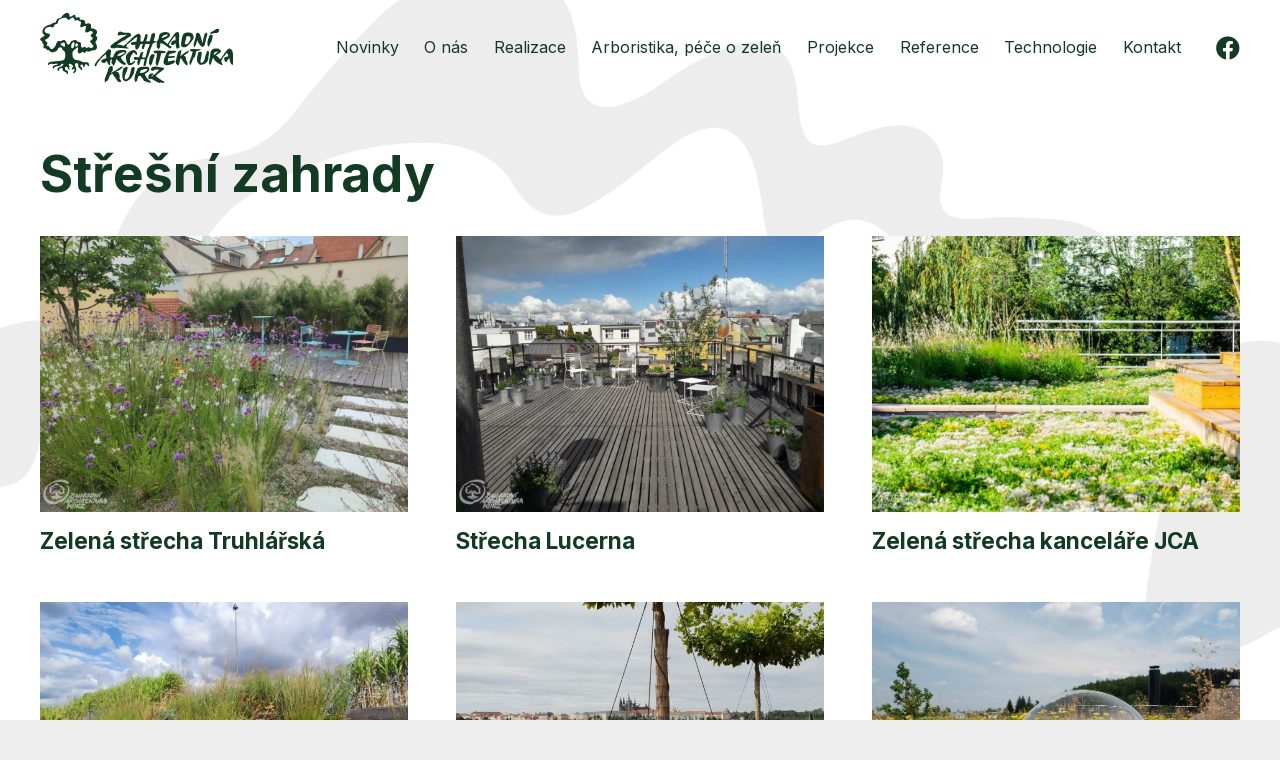

--- FILE ---
content_type: image/svg+xml
request_url: https://www.zakurz.cz/wp-content/uploads/2023/10/zakurz-logo-zelene.svg
body_size: 6210
content:
<?xml version="1.0" encoding="UTF-8"?>
<!-- Generator: Adobe Illustrator 27.8.1, SVG Export Plug-In . SVG Version: 6.00 Build 0)  -->
<svg xmlns="http://www.w3.org/2000/svg" xmlns:xlink="http://www.w3.org/1999/xlink" version="1.1" id="Vrstva_1" x="0px" y="0px" viewBox="0 0 162 58.9" style="enable-background:new 0 0 162 58.9;" xml:space="preserve">
<style type="text/css">
	.st0{fill:#133A22;}
</style>
<g id="Group_414" transform="translate(-182 -264.134)">
	<g id="Group_394" transform="translate(182 264.134)">
		<path id="Path_122" class="st0" d="M47.4,30.1c0.6-1.5,0.3-3.3-0.7-4.6c-0.4-0.5-0.4-1.2,0.1-1.7c0.2-0.3,0.4-0.5,0.6-0.8    c0.2-0.3,0.4-0.7,0.5-1.1c0.3-0.8,0.1-1.7-0.6-2.3c-0.1-0.1-0.2-0.2-0.3-0.3c-0.3-0.2-0.4-0.6-0.2-0.9c0.1-0.2,0.2-0.4,0.4-0.6    c1.8-2.9-0.7-4.1-2.4-4.6c-0.3-0.1-0.6-0.1-0.9-0.2c-0.2,0-0.4-0.1-0.6-0.1c-0.4,0-0.6-0.4-0.6-0.7c0,0,0,0,0,0c0-0.3,0-0.6,0-1    s0-0.6,0-1c0-0.5-0.3-0.9-0.7-1.1c-0.5-0.4-1.1-0.6-1.8-0.4c-0.4,0.1-0.9,0.3-1.3,0.4c-0.7,0.2-1,0-1.1-0.7    c-0.1-0.4-0.1-0.9-0.2-1.3c-0.2-0.7-0.8-1.2-1.5-1.3c-0.4-0.1-0.9-0.1-1.3-0.1c-0.3,0-0.6,0-0.9,0c-0.6,0-0.7-0.2-0.7-0.8    c0-0.1,0-0.2,0-0.3c0.1-0.5-0.3-1-0.8-1.1c0,0-0.1,0-0.1,0c-0.2,0-0.4,0-0.6,0.1c-0.3,0.1-0.6,0.2-0.9,0.3c-0.6,0.2-0.9,0.1-1-0.6    c0-0.3,0-0.5-0.1-0.8c-0.1-0.8-0.6-1.1-1.3-0.9C28,1.8,27.7,2,27.3,2.2c-0.4,0.2-0.7,0.5-1,0.7c-0.2,0.1-0.4,0.2-0.6,0.3    c-0.6,0.2-0.9-0.1-1-0.7c0-0.3,0-0.7-0.1-1C24.5,0.6,23.8,0,22.9,0c-1.1-0.1-2.2,0.3-3,1.1c-0.7,0.7-1.3,1.4-1.9,2.2    c-0.4,0.6-1.1,1.1-1.9,1.1c-1.1,0.1-2,0.8-2.3,1.8c-0.1,0.3-0.2,0.6-0.3,0.8c-0.2,0.9-0.5,1.1-1.4,1.1c-0.9,0-1.7,0.3-2.3,1    c-0.3,0.3-0.6,0.5-1,0.5c-1.5,0.3-2.9,0.8-4.2,1.7c-1.4,0.8-2.4,2.2-2.6,3.9c-0.2,1.1,0.2,2.2,1.2,2.9c0.9,0.6,0.6,1.1-0.1,1.5    c-0.6,0.3-1.2,0.7-1.8,1.1c-0.4,0.3-0.7,0.6-1,1c-0.3,0.3-0.3,0.8,0,1.1c0,0.1,0.1,0.1,0.2,0.1c0.3,0.3,0.6,0.5,0.9,0.8    c0.3,0.2,0.5,0.5,0.4,0.8c-0.1,0.5,0.2,1,0.6,1.3C2.4,25.9,2.5,26,2.6,26C3,26.4,3.2,27,3,27.6c-0.1,0.4-0.2,0.8-0.1,1.2    c0,0.6,0.6,1.1,1.2,1c0,0,0,0,0,0c0.1,0,0.2,0,0.3,0c0.7,0,0.9,0.1,1.1,0.7c0.1,0.4,0.4,0.7,0.8,0.7c0.3,0.1,0.7,0.1,1,0.2    c0.5,0.1,0.9,0.4,1.1,0.8c0.3,0.6,0.9,1,1.5,0.9c1.3,0,2.5-0.3,3.6-0.9c0.3-0.2,0.6-0.5,0.8-0.8c0.2-0.3,0.4-0.7,0.6-1.1    c0.2-0.3,0.4-0.6,0.6-0.9c0.7-0.7,1.9-0.7,2.7,0c0.2,0.2,0.4,0.4,0.4,0.7c0,0.2,0.1,0.4,0.2,0.6c0.1,0.3,0.3,0.5,0.6,0.7    c1,0.6,1.7,1.6,1.7,2.8c0.1,1.2,0,2.5-0.2,3.7c-0.1,0.4-0.3,0.8-0.6,1.1c-0.5,0.5-1.2,0.9-1.9,1c-1,0.2-6.9,0.8-7.7,0.8    c-0.4,0-0.8,0-1.1,0.1c-0.6,0.1-1.2,0.3-1.8,0.5c-0.7,0.3-1.1,0.9-1.1,1.7c0,0.3,0,0.6,0.3,0.7s0.4-0.2,0.6-0.4c0,0,0,0,0,0    c0.2-0.4,0.6-0.6,1.1-0.6c0.4,0,0.8,0,1.3,0c1.4,0.1,2.7,0.1,4.1-0.2c0.2,0,0.4,0,0.5,0c0.1,0,0.3,0.1,0.3,0.2    c0,0.1,0,0.3-0.1,0.4c-0.2,0.1-0.5,0.2-0.7,0.3c-0.7,0.2-1.4,0.4-2.1,0.6c-0.3,0.1-0.5,0.3-0.8,0.4c-0.6,0.4-0.8,1.2-0.5,1.9    c0.2,0.5,0.5,0.5,0.8,0.1c0.1-0.1,0.2-0.2,0.2-0.3c0.4-0.7,1.1-1.1,1.9-1.3c0.4-0.1,0.9-0.1,1.3-0.2s0.9-0.1,1.3-0.2    c0.6-0.1,1.1-0.5,1.4-1c0.1-0.2,0.2-0.3,0.3-0.5c0.4-0.3,1-0.4,1.4-0.1c0.3,0.3,0.2,0.8-0.2,1.2c-0.2,0.2-0.4,0.4-0.6,0.5    c-0.3,0.2-0.5,0.3-0.8,0.4c-0.6,0.2-1.1,0.4-1.7,0.7c-0.4,0.2-0.7,0.4-1.1,0.7c-0.4,0.3-0.5,0.8-0.3,1.3c0.2,0.4,0.4,0.8,0.8,1.1    c0.2,0.2,0.4,0.1,0.5-0.2c0-0.2,0.1-0.4,0-0.5c0-0.7,0.4-1.3,1-1.5c0.3-0.1,0.6-0.2,0.8-0.3c0.4-0.2,0.9,0,1.1,0.5    c0,0.1,0,0.2,0.1,0.2c0.1,0.3,0.2,0.7,0.2,1.1c0.1,0.5,0.4,0.8,0.8,1c0.4,0.1,0.8,0.3,1.1,0.4c0.5,0.1,0.9,0.4,1.1,0.9    c0.1,0.2,0.2,0.4,0.3,0.6c0.1,0.2,0.3,0.5,0.6,0.4s0.4-0.4,0.4-0.6c0-0.4,0-0.9,0-1.3c-0.1-0.8-0.4-1.1-1.2-1.2    c-0.1,0-0.3-0.1-0.4-0.1c-0.3-0.1-0.6-0.3-0.7-0.6c-0.2-0.5-0.3-1-0.2-1.6c0.1-0.6,0.7-0.9,1.2-0.8c0.5,0,0.9,0.3,1.1,0.8    c0.2,0.4,0.4,0.8,0.6,1.2c0.1,0.2,0.3,0.5,0.5,0.7c0.1,0.1,0.2,0.1,0.4,0.1c0.1,0,0.1-0.2,0.1-0.4c0-0.1-0.1-0.2-0.1-0.3    c-0.1-0.4-0.2-0.7-0.3-1.1c-0.1-0.4,0-0.7,0.3-1c0.3-0.3,0.3-0.5-0.1-0.8c-0.2-0.2-0.4-0.3-0.6-0.5C24,43.7,24,43.3,24.2,43    c0,0,0.1-0.1,0.1-0.1c0.3-0.2,0.6-0.3,1-0.2c0.6,0.2,1.1,0.5,1.6,0.9c0.2,0.2,0.4,0.4,0.5,0.7c0.3,0.5,0.2,1.1-0.2,1.5    c-0.2,0.2-0.3,0.4-0.5,0.6c-0.1,0.3-0.2,0.6-0.2,0.9c0,0.4,0.3,0.5,0.6,0.3c0.2-0.1,0.3-0.2,0.5-0.3c0.4-0.3,0.8-0.2,1.2,0    c0.3,0.3,0.3,0.8,0,1.2c-0.2,0.3-0.5,0.6-0.7,0.9c-0.1,0.2-0.3,0.3-0.3,0.5c0,0.2,0,0.4,0.1,0.6c0.1,0.2,0.4,0.1,0.6,0    c0.4-0.2,0.7-0.5,1.1-0.8c0.5-0.4,0.8-1.1,0.8-1.8c0-0.9-0.2-1.7-0.6-2.5c-0.3-0.6-0.5-1.2-0.5-1.9c0-1.1,0.3-1.4,1.5-1.3    c0.7,0,1.3,0.5,1.3,1.2c0,0.1,0,0.2,0,0.4c0,0.4-0.1,0.7-0.1,1.1c0,0.7,0.4,1.4,1.1,1.6c0.5,0.2,0.9,0.6,1.1,1.1    c0,0.1,0.1,0.2,0.1,0.2c0.2,0.1,0.3,0.3,0.5,0.3s0.3-0.2,0.4-0.4c0.1-0.1,0.1-0.3,0.1-0.4c0.1-0.7-0.2-1.4-0.7-1.8    c-0.2-0.2-0.4-0.4-0.6-0.5c-0.2-0.2-0.3-0.6-0.1-0.9c0.2-0.5,0.7-0.8,1.2-0.8c0.5,0,0.8,0.4,1,0.9c0.1,0.2,0.1,0.4,0.2,0.6    c0,0.1,0,0.2,0.1,0.3c0.1,0.2,0.1,0.4,0.4,0.4c0.2,0,0.4-0.1,0.5-0.3c0.1-0.2,0.2-0.5,0.2-0.7c0.1-0.4,0.2-0.7,0.3-1    c0.3-0.5,0.8-0.6,1.3-0.3c0.1,0,0.1,0.1,0.2,0.1c0.2,0.2,0.3,0.3,0.4,0.5c0.1,0.2,0.2,0.4,0.3,0.6c0.1,0.2,0.4,0.4,0.7,0.3    c0.3-0.1,0.4-0.3,0.4-0.5c0.3-1.2-0.7-3-2.3-2.8c-0.6,0.1-1.2,0.1-1.8,0.1c-0.6,0-1.2-0.1-1.7-0.4c-0.5-0.2-0.9-0.5-1.4-0.7    c-0.8-0.4-1.7-0.7-2.7-0.7c-1.1,0-2.2-0.5-3-1.3c-0.3-0.3-0.6-0.7-0.7-1.1c-0.3-1.4-0.4-2.9-0.2-4.3c0.1-0.4,0.2-0.7,0.5-1    c0.3-0.3,0.5-0.5,0.8-0.8c0.7-0.8,1.5-1.5,2.3-2c0.3-0.1,0.5-0.3,0.8-0.1c0.2,0.2,0.3,0.5,0.2,0.8c0,0.3-0.1,0.5-0.1,0.8    c-0.1,0.3-0.1,0.5-0.2,0.8c-0.1,0.6,0,1.3,0.3,1.9c0.3,0.6,1.1,0.9,1.7,0.6c0.1,0,0.1-0.1,0.2-0.1c0.2-0.1,0.4-0.3,0.6-0.5    c0.2-0.1,0.3-0.3,0.5-0.4c0.5-0.4,1.2-0.3,1.6,0.1c0.2,0.1,0.3,0.3,0.5,0.4c0.3,0.2,0.7,0.2,0.9-0.1c0,0,0,0,0-0.1    c0.2-0.2,0.3-0.4,0.4-0.7c0.3-0.5,0.6-0.6,1.2-0.4c0.9,0.4,1.9,0.4,2.7-0.1c0.1-0.1,0.2-0.1,0.3-0.2c0.6-0.3,1.3-0.5,2-0.5    C45.9,31.5,46.8,31,47.4,30.1 M20.8,28.1c-0.1,0.3-0.4,0.5-0.7,0.4c-0.1,0-0.2-0.1-0.3-0.2c-0.4-0.4-0.9-0.6-1.4-0.8    c-0.3-0.1-0.5-0.3-0.8-0.5c-0.3-0.3-0.3-0.6-0.2-1c0.1-0.3,0.4-0.5,0.7-0.5c0.4,0,0.7-0.2,1-0.4c0.3-0.4,0.9-0.4,1.3,0    c0.1,0.1,0.2,0.2,0.2,0.3c0.3,0.5,0.4,1.1,0.4,1.6C21,27.4,20.9,27.7,20.8,28.1 M28.3,28.8c-0.2,0.4-0.6,0.7-1,0.8    c-0.5,0.2-1-0.1-1.2-0.6c0-0.1,0-0.2,0-0.3c0-0.2,0-0.4,0-0.7c0-0.9,0.2-1.7,0.6-2.5c0.2-0.4,0.6-0.7,1.1-0.9    c0.5-0.1,0.9,0.1,1,0.6C28.9,26.6,28.8,27.7,28.3,28.8 M31.6,27.6c-0.2,0.2-0.4,0.4-0.7,0.5c-0.2,0.1-0.4,0.2-0.6,0.3    c-0.3,0.1-0.5-0.1-0.6-0.3c0,0,0-0.1,0-0.1c-0.1-0.7-0.1-1.4,0.1-2c0.2-0.6,0.6-0.8,1.1-0.4c0.3,0.2,0.5,0.4,0.7,0.6    c0.4,0.4,0.4,0.9,0,1.3C31.7,27.6,31.7,27.6,31.6,27.6 M43.3,29.3c-0.5,0.1-1,0.1-1.5-0.1c-0.3-0.1-0.6-0.3-0.9-0.4    c-0.3-0.2-0.8-0.1-1,0.2c-0.1,0.1-0.1,0.2-0.2,0.2c-0.2,0.4-0.7,0.5-1.1,0.2c-0.1-0.1-0.2-0.1-0.2-0.2c-0.1-0.1-0.2-0.3-0.3-0.4    c-0.2-0.4-0.8-0.5-1.2-0.3c0,0-0.1,0.1-0.1,0.1c-0.2,0.1-0.4,0.3-0.6,0.4c-0.8,0.4-1.3,0.2-1.7-0.6c-0.1-0.2-0.1-0.4-0.1-0.6    c0-0.2-0.1-1.8-0.2-2.4c-0.1-0.5-0.5-0.9-1.1-1c-0.3,0-0.6-0.1-1-0.1c-0.5,0-1-0.2-1.2-0.7c-0.1-0.1-0.1-0.2-0.2-0.3    c-0.6-0.7-0.9-0.8-1.8-0.5c-0.6,0.2-1.3,0.4-2,0.6c-0.6,0.1-1.1,0.5-1.3,1.1c-0.2,0.5-0.5,0.9-0.8,1.4c-0.3,0.6-1.1,0.8-1.7,0.5    c-0.3-0.2-0.5-0.4-0.6-0.7c-0.3-0.6-0.5-1.2-0.8-1.8c-0.2-0.3-0.4-0.6-0.7-0.8c-0.4-0.4-1.1-0.6-1.6-0.3c-0.5,0.2-0.9,0.4-1.3,0.6    c-0.5,0.4-1.1,0.4-1.7,0.2c-0.5-0.2-1.1-0.1-1.5,0.3c-0.7,0.5-1.1,1.2-1.4,2c-0.1,0.2-0.1,0.4-0.2,0.6c-0.3,1.2-1,2.3-2,3.1    c-0.1,0.1-0.2,0.2-0.3,0.3c-0.7,0.7-1.8,0.6-2.5-0.1c-0.2-0.2-0.3-0.4-0.4-0.6c-0.1-0.1-0.1-0.3-0.2-0.4c-0.2-0.6-0.8-1.1-1.4-1.1    c-0.1,0-0.2,0-0.3,0c-0.3,0-0.6-0.3-0.6-0.7c0-0.1,0-0.1,0-0.2c0.1-0.2,0.1-0.4,0.2-0.5c0.1-0.2,0.2-0.5,0.3-0.7    c0.2-0.4,0-0.9-0.4-1.2c-0.3-0.2-0.7-0.5-1-0.7c-0.6-0.4-0.6-0.9,0-1.4c0.4-0.3,0.9-0.5,1.4-0.8c0.9-0.5,1.6-1.3,2-2.2    c0.4-0.5,0.2-1.2-0.3-1.6c-0.1-0.1-0.2-0.1-0.2-0.1c-0.3-0.2-0.7-0.3-1.1-0.4c-0.5-0.2-1-0.3-1.5-0.5c-0.7-0.2-1.1-0.8-1.2-1.5    c-0.1-0.7,0.2-1.5,0.7-2c1.1-1.3,3-1.9,4.6-1.4c0.4,0.1,0.9,0.2,1.3,0.3c0.5,0.1,1-0.2,1.2-0.7c0,0,0-0.1,0-0.1    c0.1-0.2,0.1-0.4,0.2-0.7c0.1-0.6,0.6-1,1.1-1.1c0.3-0.1,0.5-0.1,0.8-0.2c0.6-0.1,1-0.5,1.2-1.1c0.1-0.3,0.2-0.5,0.2-0.8    c0.2-1,0.8-1.8,1.6-2.3c1-0.6,2.1-0.9,3.2-1.1c0.4,0,2-0.3,2.8,0.8c0,0.1,0.1,0.2,0.2,0.3c0.3,0.5,0.9,0.7,1.4,0.5c0,0,0,0,0.1,0    c0.3-0.2,0.6-0.4,0.9-0.6c0.4-0.3,0.8-0.6,1.2-0.9c1-0.7,1.7-0.4,2,0.8C29,5.2,29,5.6,29.1,6c0.1,0.7,0.4,0.8,1,0.4    c0.1-0.1,0.2-0.2,0.3-0.3c0.5-0.4,1.2-0.4,1.6,0.1c0,0,0,0.1,0.1,0.1c0,0,0.1,0.1,0.1,0.1c0.2,0.3,0.5,0.5,0.9,0.5    c1,0.1,1.4,0.7,1.2,1.7c-0.1,0.5-0.3,1-0.4,1.5c-0.1,0.3-0.2,0.7-0.2,1.1c-0.1,0.4,0.2,0.7,0.6,0.8c0,0,0.1,0,0.1,0    c0.4,0,0.8-0.1,1.1-0.2c0.4-0.2,0.8-0.4,1.2-0.6c0.3-0.1,0.6-0.3,0.9-0.3c0.6-0.1,1,0.2,0.9,0.9c0,0.3-0.2,0.7-0.2,1    c-0.2,0.7-0.3,1.5-0.4,2.3c-0.1,0.9,0.3,1.3,1.2,1.2c0.4,0,0.7-0.1,1-0.2c0.4-0.2,0.7-0.3,1-0.5c0.6-0.4,1.4-0.5,2.1-0.3    c0.3,0.1,0.6,0.3,0.8,0.5c0.4,0.4,0.3,1.1-0.1,1.5c0,0-0.1,0.1-0.1,0.1c-0.2,0.2-0.5,0.3-0.7,0.4c-0.9,0.6-1,1.2-0.2,2    c0.3,0.3,0.7,0.6,1,1c0.3,0.2,0.3,0.7,0.1,1c0,0,0,0,0,0c-0.3,0.3-0.5,0.5-0.8,0.8c-0.2,0.2-0.5,0.4-0.8,0.6    c-0.4,0.3-0.5,0.9-0.2,1.3c0.3,0.4,0.6,0.8,1,1.2c0.3,0.4,0.7,0.7,1,1.1c0.6,0.6,0.6,1.6-0.1,2.2C43.9,29.1,43.6,29.2,43.3,29.3"></path>
	</g>
	<g id="Group_395" transform="translate(227.661 294.599)">
		<path id="Path_123" class="st0" d="M0,13.4c0.9-3,4.6-5.9,6.6-8.4c0.8-0.6,1.6-1.2,2.3-1.9c0.7-1.1,2.1-2.8,3-3.1    c3.8,0,0.7,4.9,1.5,7c0.7,0,1.4-0.1,2.1-0.3c0.8-1.8,1.6-4.5,3.5-5.4c2.1-0.6,5.5-1.1,7.4-0.1c1.8,1.8-2.9,4.6-4.2,5.4    c-0.1,2.3,2.9,4.4,4.4,5.7c-2,2.8-6.8-2.3-8.1-4.1c-0.5,0.6-1.8,7.3-3.2,5.1c-0.4-1.2-0.2-0.9-1.1-1.4c0-1.1,0.2-2.3,0.5-3.4    c-2.2-0.3-1.6,3.7-1.5,5.1c-1.6-0.2-2.5-2.2-2.7-3.6c-2.2,0.7-1,2.6-4.4,1c-2-2,2.4-3,3.8-3.4c0.1-1.2-0.1-2.3-0.4-3.4    c-3,2.4-5.6,5.2-7.6,8.5C1.7,14.2,0.5,15.5,0,13.4 M22.2,3c-0.7,0.2-2.9,1.4-3.1,2.4c0,0.1,0,0.2,0.1,0.2c0.1,0,2.6,0,3.1-0.6    c0,0,0.1-0.1,0.1-0.1c0.6-0.3,1.2-0.6,1.8-0.9c1.3-0.7,1.3-1.5,1.3-1.5C24.2,2.4,23.2,2.6,22.2,3"></path>
	</g>
	<g id="Group_396" transform="translate(236.116 308.669)">
		<path id="Path_124" class="st0" d="M6.7,0c0,0.7,0,1.3,0.1,2c0.3,0,0.1,0.3,0.1,0.6C7,4.3,6.8,4.2,5.4,5.3c-0.2,0.4,0,0.4,0.3,0.4    c2.7-1.3,5.2-2.9,7.6-4.6c0.7-0.3,1.7-0.8,2.2-0.5C14.7,2.5,11.4,4,9.6,4.9c0,0.1-0.1,0.1-0.1,0.2l1.7,0.1c1,1.2,1.5,2.6,1.5,4.1    c-1,1.5,1.4,2.6,1.2,4.1c-1,0.3-2.1,0.2-3-0.5c-0.6-0.7-1.1-1.5-1.5-2.3c-0.4,0-0.5-0.8-0.6-1.1C8.4,9.4,7.5,8.3,7.6,7.9    C7.4,7.7,6.7,6.4,6.3,6.5L4.6,7.7c-0.8,1.4-1.1,3.5-2.3,4.8c-0.4,0.2-0.8,0.4-1.1,0.6c-0.2,0.4-0.5,0.6-0.9,0.7    C0.1,12.9,0,12.1,0,11.2C1.7,7,1.7,6.6,2.8,4c0-0.9,0.6-2.9,1.2-3C4,0.6,5.2,0.1,5.4,0C5.8,0,6.3,0,6.7,0"></path>
	</g>
	<g id="Group_397" transform="translate(241.082 279.76)">
		<path id="Path_125" class="st0" d="M11.7,0.9h1.7C15.4,1,17.9,1,17,3.8c-1.6,0.8-3.1,1.8-4.5,2.9C12.3,6.8,12,6.8,12,7.2    c-2,0.4-4.6,2.5-6.5,3.7c-0.1,0.3,0,0.3,0.3,0.3c1.6-0.6,3.2,0.1,4.5,0.8c1.6,0,2.1-1.3,3.1-1.9C14.1,9.2,15,8.3,16,7.6    c1-1.4,2.5-2.2,3.3-3.4c0.4-0.1,0.3-0.1,0.4-0.3c1.5-1,2.7-2.2,4.3-2c0.7,0.5,1.2,1.3,1.3,2.2c-0.1,1.2-0.2,2.7-0.3,4.1    c0.8,0.1,1.6,0.1,2.4,0c0.7-2.1,1.3-4.2,2.1-6.1C30,2,30.7,1.9,30.7,2.5c1.2,0-0.7,5-0.8,5.7c1,0.1,2,0.1,3-0.1    c0.6-2.5,0.6-2.5,1.3-4.6c-0.4-0.4,0.1-1.3,0.4-1.4c0.4-0.8,2.2-0.7,2.8-0.6c0,2-0.4,3.9-1.3,5.7c0,0.2,0.1,0.4,0.1,0.6    c0.6,0.1,1.3,0.2,1.9,0.4c0,0.2,0,0.4,0.1,0.6c-1,0.3-2,0.8-2.8,1.4c-0.5,1.2-1,2.5-1.5,3.7c-0.3,0.5-0.4,0.8-0.4,0.9    c-0.8,2.8-0.8,2.8-2,6.3c-0.9,1.4-1.2,3.6-1.5,5.4c-0.3,1.1-0.4,2.9-2.2,2.3c-0.1-0.1-0.1-0.2-0.2-0.3c0.8-4.3,0.8-4.3,1.1-5.4    c-0.2,0-1.3,0.1-3.3,0.3c-0.4,1.7-0.9,3.4-1.7,5c-1.2,0-1.3-2.1-1.2-2.9c0.2-0.6,0.4-1.2,0.6-1.8c-1.6,0.1-3.2,0.7-3.7-1.2    c-0.3-1.2,1.3-1.1,2.2-1c0.1,0,0.3,0,0.3,0.1s0,0.1,2,0c0.8-2.2,0.8-2.2,1.5-3.9c0.5-0.1,2.3-1.3,2,0.1c-0.4,1-0.7,2.1-0.8,3.3    c-0.1,0.1-0.1,0.1-0.1,0.6c1,0.1,2,0.2,2.9,0.2c0.4-2.2,1-4.3,1.6-6.4c0.8-1.6,1.4-3.3,1.9-5c-1.2-0.2-2.5-0.2-3.8,0.1    c-0.4,1.3-0.8,2.7-1.3,4.2c-1.2-0.1-1.6-0.3-1.5-1.7c0.2-0.9,0.5-1.7,0.8-2.6c-0.7-0.1-1.4-0.1-2,0.1C24,12,24.1,14,22.4,15    c-0.3,0-0.7,0.1-1,0.1c-1-0.8-0.7-3.1-0.5-4c-0.3,0-0.7,0-1-0.1c-1.3,0.3-1.8,0.7-2.7-0.4c-0.5-1.7,1.7-1.8,2.6-2    c0.6-0.1,1.2-0.1,1.9-0.2C22,6.6,22,6.6,22.4,4.5c-0.4,0.2-2.6,1.2-2.6,1.7c-1,0.6-2.1,1.8-3.2,2.6c-0.6,1-2.3,1.3-3,2.6    c-0.1,0.6-0.2,1.2-0.2,1.7c0.6,0.2,2.1,0.4,1.8,1.2c-1.2,0.1-2.4,0-3.6-0.3c-2.2-0.1-4.6-0.3-6.9-0.4C3.8,14,2.9,14.1,2,14    c-0.9,0.3-1,0.1-1.9-0.5c-0.5-1.7,1-2.5,2-3.2c0.2-1,2.8-1.5,3.2-2.4h0.2c2.4-1.8,5-3.4,7.7-4.7c0.4-0.4,0.4-0.4,0.5-0.5    c-2,0-4.2,0.2-6.3,0.4C7,3.2,6.4,3.5,6,3c0-0.8,0.3-1.6,0.6-2.4C8-0.5,8.9,0.1,10.4,0.7C10.8,0.8,11.3,0.9,11.7,0.9"></path>
	</g>
	<g id="Group_398" transform="translate(250.958 309.477)">
		<path id="Path_126" class="st0" d="M0,6.6c0.2-0.2,0.1-1.5,0.1-1.7c0.2-1.3,0.5-2.6,1-3.9c1.1-0.5,2.4-1.4,3.4-0.9    c-0.1,2.1-0.7,4-1.8,5.8c-0.3,1.2-1.3,3.3-0.2,4.6c2.8,0.3,3.8-3.9,4.3-5.7C6.9,4.1,7.6,0.8,8,0.8V0.5c1.8-0.4,1.9-1,2.4,0.7    C10.2,2.9,10.1,3,9.7,5.4C9,6.9,8.1,8.3,7.2,9.6c-1.4,1-2.8,2.7-4.8,2.6C0,11.4,0.1,8.6,0,6.6"></path>
	</g>
	<g id="Group_399" transform="translate(254.016 295.316)">
		<path id="Path_127" class="st0" d="M0,5.4c-0.1-1.2,1-2.2,1.8-2.8c0-0.3,0.2-0.3,0.3-0.3C3.2,0.9,4.9,0,6.8,0    c1.9,0.5,2.4,2,2.8,3.8c-1,0.8-2.3-1.1-2.7-1.9C6,1.9,4.6,4.3,4.1,5.2C4.1,5.4,4,5.6,4,5.8c-0.9,0-0.6,4.7-0.6,4.9    c0.3,0,0.2,0,0.2,0.3c1.2-0.1,2.4-0.7,3.1-1.7c0.9-0.2,0.9-0.2,1,0.7c-0.6,0.7-1.4,1.4-2.1,2c-0.3,0.1-0.5-0.1-0.5,0.4    c-1.6,0.3-3.1,0.6-3.6-0.3C-0.2,8.5,0.2,7.6,0,5.4"></path>
	</g>
	<g id="Group_400" transform="translate(261.211 309.246)">
		<path id="Path_128" class="st0" d="M13.9,13.6c-2,0-4.1-0.9-6-1.6c-0.7-1.5-1.7-2.9-2.8-4.1c-3.2-1.5-1.9,5.3-4.5,5    C-1.2,9.6,1.5,4.5,2.6,1.5c1.7-1.7,6.8-1.7,9.2-1.1c0.5,1.1,0.9,1.8,0.3,3.2c-1,1-2.2,1.9-3.5,2.5c0.5,1.8,1.6,3.5,3,4.7    C12.2,11.1,13.9,12.9,13.9,13.6 M7.4,2.4C6.8,2.5,6.2,2.7,5.7,3C4.9,3.6,4.4,4.5,4.5,5.4c0.6,0,1.2-0.1,1.8-0.3    C6.5,5,7,5.3,7.4,5.1c0.8-0.2,3.8-2.4,3.5-2.7C9.9,1.5,8.2,2.2,7.4,2.4"></path>
	</g>
	<g id="Group_401" transform="translate(272.694 309.195)">
		<path id="Path_129" class="st0" d="M13,13.8c-1,0-2.8-0.9-3.2,0c-1.8,0-5.6-2.9-7.2-3.5c-3.3,1.2-3.2-2.9-1-4.2    c3.3-1.1,1.5,0.8,3.6,0.8c0.6-0.9,3.9-3.7,3.9-4.1c-1.7-1-3.8,0-5.2,0.8C0.6,2.9,2.4,2.1,3.3,0.5C6.6-0.8,9.4,0.8,12.8,1    c0.1,0.2,0.3,0.4,0.5,0.6c0.2,1.5-6.9,4.8-6.9,6.5c2,1.4,4.8,3.8,7,4.6C13.5,13.2,13.4,13.3,13,13.8 M3.6,7.2    C2.9,6.8,2.7,8.8,2.9,8.6C3.3,8.4,3.5,8.1,3.7,8c0.2-0.1,0.3-0.2,0.3-0.3C4,7.6,3.8,7.2,3.6,7.2 M6,8.5L6,8.5"></path>
	</g>
	<g id="Group_402" transform="translate(273.318 298.698)">
		<path id="Path_130" class="st0" d="M0,7.5c0.2-2.4,0.3-5.3,1.8-7c1.4-0.6,2.6-1,2.9,0.9C3.8,3.7,3,6.1,2.4,8.5    C1.9,8.5,1.9,9.9,1,9.6C0.5,9,0.2,8.3,0,7.5"></path>
	</g>
	<g id="Group_403" transform="translate(277.226 295.792)">
		<path id="Path_131" class="st0" d="M3,0h1.6c0.7,0,5.7,0,5.7,1.5c-1.2,0.8-2.5,0.6-4,0.6C5.8,5,5.1,7.8,4.1,10.6    c-0.6,0.6,0.1,2.4-1.4,2.1l-0.1-0.2c-0.6,0-0.4-1.6-0.8-1.9c0-0.6,0-1.2-0.1-1.8c0.6-2.2,1-4.4,1.2-6.6C1.7,2.3,1,2.7,0.2,1.4    c-0.4-1.3,0.1-1.2,1-1.4C1.7,0.1,2.4,0,3,0"></path>
	</g>
	<g id="Group_404" transform="translate(279.555 280.167)">
		<path id="Path_132" class="st0" d="M0,8.1c2.3-1.7,1.9-3.5,2.5-5.9c1.4-2.6,7.6-3.1,8.9-0.4c0,2.9-1.6,2.7-3.4,4.1    c-2,1-3.3,0.7-0.8,2.3c0.8,0.2,1.6,1.9,2.2,1.7c0.4-0.7,5.8-8.8,6.3-8.8c0-0.5,1.4-1,1.5-1c1.5-0.2,1.4-0.1,1.8,1.4    c0.3,3.3-0.6,8.2,0.6,11.1c-3.4,3.6-3.1-0.8-3.6-3.2c-1,0.7-2.8,2.9-3.7,0.7c0.2-2.7,1.1-2.8,3.7-3.2C16,6,16,3.3,15.7,3.3    c-2,1.8-3.7,4.7-5.3,7c-0.2,1,1.5,1.6,2.3,2c0,0.8-0.7,1.5-1.5,1.5c0,0-0.1,0-0.1,0c-2.2-1.5-4.7-4-7.4-4.5    c-0.9,0,0.2,4.3-2.1,4.9C-1.1,11.6,1.1,10.9,0,8.1 M5.2,3.3C4.8,3.8,4.6,4.4,4.4,5c0,0.1,0.3,0.1,0.5,0.1C5.5,5,7.3,4,8,3.8    C9,3.5,9.8,2.1,9.6,2C9.4,2,8.7,2.1,7.9,2.2C7,2.4,6.1,2.8,5.2,3.3"></path>
	</g>
	<g id="Group_405" transform="translate(285.39 295.829)">
		<path id="Path_133" class="st0" d="M0,10c0.2-1,0.4-2,0.6-3C0.7,6.9,1.2,5.6,2.7,2C3,1.5,3.2,1.1,3.5,0.9C3.6,0.6,3.8,0.3,4,0.1    c0.3,0,7.3-0.4,6.9,0.8c-0.3,0.2-0.6,0.5-0.9,0.7C8.5,2.3,6.4,2.1,4.7,3.2c-0.2,0.5-0.3,1-0.5,1.5C4.9,5,6.9,4.5,7.5,4.5    c1.1,0,3-0.3,1.8,1.2C7.9,6.3,6.2,5.9,4.4,6.2C3.9,6.4,3.9,6.4,3.8,6.5c-0.1,0.9,0,1.7,0.1,2.6C5,9.2,9.8,7.3,10,8.9    c-0.2,0.6-1,0.8-1.1,1.6c-1.7,0.8-3.5,1.4-5.4,1.9C2,12.3,0.3,11.6,0,10"></path>
	</g>
	<g id="Group_406" transform="translate(295.665 295.299)">
		<path id="Path_134" class="st0" d="M0,9.9c0.1-0.2,0.1-0.3,1-4.5C1.1,5.4,1.3,4,1.4,3.9C1.7,3.1,2,2.2,2.3,1.3    C3,0.6,3.9,0.2,4.9,0C4.7,1.6,4.6,1.6,4.4,3C4,4.9,4,4.9,4.1,5.1c0.4-0.3,0.8-0.7,1.2-1c0.1-0.5,1.2-0.8,1.4-1.2    c1.4-1.1,2.9-1.9,4.6-2.5c0,1.7-2.1,2.7-3.4,3.5c-0.2,0.5-1,0.4-1,1.1c1.8,0,2,1.7,1.9,3.2c0.2,0.7,0.5,1.4,0.9,2    c0.6,0,0.1,1.6,0.2,2.3c-0.5,1.1-1.6-0.4-2.1-0.9c-0.8-0.9-1.5-1.8-2.1-2.8C5,7.6,4.3,5.9,3.6,8c-0.1,1.6-0.4,3.3-1,4.8    c-0.3,0-0.9,0.2-1-0.3C0.6,12.2,0.1,10.9,0,9.9"></path>
	</g>
	<g id="Group_407" transform="translate(300.123 280.483)">
		<path id="Path_135" class="st0" d="M0,10.6h0.1c0.2-3.3,0.6-6.6,2-9.4c2.2-1.4,5-1.6,7.3-0.4c0.7,1.4,1.9,2.9,1,4.6    c-1.6,2.6-3.6,4.9-6,6.8C2.4,12.6,0.7,13,0,10.6 M6.2,9C7,7.9,7.6,6.7,8.1,5.5c0-0.4,0-1.2-0.1-1.4C7.7,3.3,6.1,2.7,4.5,3.6    C4.3,4.5,4.1,5.4,4.1,6.3c0,0.1-0.3,0-0.3,0C3.8,7.2,3.6,8,3.3,8.8c-0.7,0.9,1.1,1.6,2,1L6.2,9z"></path>
	</g>
	<g id="Group_408" transform="translate(307.255 294.315)">
		<path id="Path_136" class="st0" d="M0,10.9C1.2,8,2.1,5.1,2.8,2.2c-0.9,0-2.1,0-2.5-1.1c0.1-0.2,0.2-0.4,0.3-0.6    C1.8,0,3-0.1,4.2,0.1c1.7,0.4,3.5,0.4,5.2,0.1c0,0.9-0.6,1-1.6,1.3C7.1,1.7,6.5,1.8,5.8,1.9C5.2,3.5,5.3,5.4,4.2,7.2    C3.9,7.2,4,7.4,3.5,7.5c-2,4.8-2,4.8-2.5,5.8c-0.2,0-0.4,0-0.6,0.1C0.1,12.7-0.1,11.8,0,10.9"></path>
	</g>
	<g id="Group_409" transform="translate(310.667 280.803)">
		<path id="Path_137" class="st0" d="M0,10C0.6,7.7,1.3,5.4,2,3c-0.1-2-0.3-2.2,1.3-3c1.1,0,0.8,0.2,1.5,0.6    c0.4,0.4,0.4,0.4,0.6,0.6c0.5,1.6,1,3.3,1.4,5c0.6,0.8,0,1.6,1.1,2.1c-0.1-0.9,0-1.8,0.3-2.7c0.4-1.9,0.6-3.9,1.6-5.2    c1.4-0.9,1.6-0.4,1.8,1c-0.8,2.4-1.4,4.9-1.9,7.4C9.4,9,9.6,10.1,9.2,10.7c-0.5,0.6-1.2,1.1-2,1.2c-1.4-1.1-2.6-2.5-3.4-4.1    C3.7,7.6,3.6,7.2,3.5,6.8C3.1,6.8,3.4,6.2,3,6.7c-0.4,1.8-1,3.6-1.9,5.3c-0.8-0.2-1-1.1-1-1.7C0,10.2,0,10.2,0,10"></path>
	</g>
	<g id="Group_410" transform="translate(313.456 296.173)">
		<path id="Path_138" class="st0" d="M0,7c0.3-2,0.7-4,1.2-6C2.1,0.6,3,0.5,3.9,0.5c0.5,1.7-0.1,3.4-0.5,5.3c0.2,0.2,0,0.4-0.1,0.7    C3,7.6,3,8.7,3.2,9.7c0.7,0.1,1.6,0.2,1.9-0.4c0.3-0.1,0.5-0.6,0.6-0.7c0.8-0.8,0.6-1.8,1-2.5c0.3-1.1,0.3-1.2,0.6-2.4    C8,3,7.9-1.4,9.9,0.4c0.3,0.7,0.3,1.5,0.2,2.2C9.7,4.9,9.7,4.9,9.5,7.4c-1.1,3-4.2,4.7-7.3,3.9C0.9,10.2,0.1,8.7,0,7"></path>
	</g>
	<g id="Group_411" transform="translate(322.26 282.294)">
		<path id="Path_139" class="st0" d="M0,6.4c0.4-0.6,0.1-1.5,0.5-1.5c0-0.9,0.3-1.8,0.8-2.5c0-2,2.5-3.4,3.2-1.3    C4.3,2.5,4,4,3.6,5.4c-1,1.5-1.7,3.1-2.2,4.7C-0.2,10.1,0.1,7.3,0,6.4"></path>
	</g>
	<g id="Group_412" transform="translate(323.742 293.788)">
		<path id="Path_140" class="st0" d="M20.3,12.1c0.1,0.6-0.1,1.2-0.4,1.7c-1.8,0.9-2.8-4.4-3-5.5c-1,0.4-2.3,3.9-3.2,3.3    c-2.2-3.9-1.2-4,2.4-4.8c-0.1-0.8-0.5-2.7-1.4-2.9c-0.8,1.4-1.9,2.7-3.1,3.9c-1.9,4.2-1.7,2.4-0.2,6.4c-0.6,0.6-6.8-3-7.1-4.7    c-0.3-0.5-0.7-1-1-1.5c-0.1,0-1.8,5.2-2,5.9c-2.6,0.6-0.7-6-0.5-7.1c0.2-5.3,1.4-7.2,7.4-6.4c0.3,0.6,0.8,1,1.4,1.1    c2.1,2.9-6.7,4.5-2.7,5.2C7.7,7.4,8.3,8.2,8.9,9c0.4,0.9,2.3-2.1,2.3-2.1c0.7-1.6,4.8-7,5.9-6.8c1,0.5,1.8,1.2,2.4,2.1    C20.4,4.9,19.9,9,20.3,12.1 M3.9,4.5c0,0.1,0,1,0.2,1c0.2,0,0.4,0,0.6-0.1C4.5,5.2,7.5,3.2,7.5,3C7.4,2.6,4.6,2.9,3.9,4.5"></path>
	</g>
	<g id="Group_413" transform="translate(324.556 277.542)">
		<path id="Path_141" class="st0" d="M0,3.7C0.7,2,3.4,2,3.8,0.9c0.5-0.3,1-0.6,1.4-0.9c1-0.1,2-0.2,2.5,0.7C7.5,2.2,7,3.2,5.1,3.5    C3.9,3.3,2.6,3.6,1.4,4.1c-0.5,0-0.9,0-1.4,0L0,3.7z"></path>
	</g>
</g>
</svg>


--- FILE ---
content_type: image/svg+xml
request_url: https://www.zakurz.cz/wp-content/uploads/2023/10/zakurz-strom.svg
body_size: 2387
content:
<?xml version="1.0" encoding="UTF-8"?>
<svg xmlns="http://www.w3.org/2000/svg" id="bdf6f8a6-f45c-4969-b963-885178bb7a06" data-name="Vrstva 1" viewBox="0 0 47.96 51.43">
  <title>zakurz-strom</title>
  <g id="bf48ae5e-6769-46d8-8245-a1cb200742cb" data-name="Group 394">
    <path id="a23981a1-9840-4ab6-9782-bb3380e44d34" data-name="Path 122" d="M105.93,34.78a4.78,4.78,0,0,0-.7-4.6,1.24,1.24,0,0,1,.1-1.7c.2-.3.4-.5.6-.8a3.7,3.7,0,0,0,.5-1.1,2,2,0,0,0-.6-2.3l-.3-.3a.65.65,0,0,1-.2-.9,2.09,2.09,0,0,1,.4-.6c1.8-2.9-.7-4.1-2.4-4.6-.3-.1-.6-.1-.9-.2s-.4-.1-.6-.1a.66.66,0,0,1-.6-.7h0v-2a1.23,1.23,0,0,0-.7-1.1,1.92,1.92,0,0,0-1.8-.4c-.4.1-.9.3-1.3.4-.7.2-1,0-1.1-.7-.1-.4-.1-.9-.2-1.3a1.83,1.83,0,0,0-1.5-1.3,5.7,5.7,0,0,0-1.3-.1h-.9c-.6,0-.7-.2-.7-.8v-.3a1,1,0,0,0-.8-1.1h-.1a1.27,1.27,0,0,0-.6.1l-.9.3c-.6.2-.9.1-1-.6a2.2,2.2,0,0,0-.1-.8.93.93,0,0,0-1.3-.9c-.4.2-.7.4-1.1.6a8.65,8.65,0,0,0-1,.7l-.6.3c-.6.2-.9-.1-1-.7a3.4,3.4,0,0,0-.1-1,1.65,1.65,0,0,0-1.7-1.5,3.77,3.77,0,0,0-3,1.1A20,20,0,0,0,76.53,8a2.37,2.37,0,0,1-1.9,1.1,2.59,2.59,0,0,0-2.3,1.8,6.89,6.89,0,0,1-.3.8c-.2.9-.5,1.1-1.4,1.1a2.9,2.9,0,0,0-2.3,1,1.39,1.39,0,0,1-1,.5,11,11,0,0,0-4.2,1.7,5.17,5.17,0,0,0-2.6,3.9,2.84,2.84,0,0,0,1.2,2.9c.9.6.6,1.1-.1,1.5a17.39,17.39,0,0,0-1.8,1.1,4.74,4.74,0,0,0-1,1,.78.78,0,0,0,0,1.1c0,.1.1.1.2.1.3.3.6.5.9.8a.74.74,0,0,1,.4.8,1.37,1.37,0,0,0,.6,1.3.22.22,0,0,0,.2.2,1.56,1.56,0,0,1,.4,1.6,2.46,2.46,0,0,0-.1,1.2,1.06,1.06,0,0,0,1.2,1h.3c.7,0,.9.1,1.1.7a.85.85,0,0,0,.8.7c.3.1.7.1,1,.2a1.55,1.55,0,0,1,1.1.8,1.49,1.49,0,0,0,1.5.9,7.4,7.4,0,0,0,3.6-.9,3,3,0,0,0,.8-.8,10.91,10.91,0,0,0,.6-1.1l.6-.9a2,2,0,0,1,2.7,0,1,1,0,0,1,.4.7,1.42,1.42,0,0,0,.2.6,1.34,1.34,0,0,0,.6.7,3.29,3.29,0,0,1,1.7,2.8,15.33,15.33,0,0,1-.2,3.7,2.38,2.38,0,0,1-.6,1.1,3.52,3.52,0,0,1-1.9,1c-1,.2-6.9.8-7.7.8a3.75,3.75,0,0,0-1.1.1,12.09,12.09,0,0,0-1.8.5,1.75,1.75,0,0,0-1.1,1.7c0,.3,0,.6.3.7s.4-.2.6-.4h0a1.15,1.15,0,0,1,1.1-.6h1.3a14.13,14.13,0,0,0,4.1-.2h.5c.1,0,.3.1.3.2a.6.6,0,0,1-.1.4c-.2.1-.5.2-.7.3l-2.1.6c-.3.1-.5.3-.8.4a1.54,1.54,0,0,0-.5,1.9c.2.5.5.5.8.1.1-.1.2-.2.2-.3a2.89,2.89,0,0,1,1.9-1.3c.4-.1.9-.1,1.3-.2s.9-.1,1.3-.2a2.07,2.07,0,0,0,1.4-1c.1-.2.2-.3.3-.5a1.21,1.21,0,0,1,1.4-.1c.3.3.2.8-.2,1.2a2.65,2.65,0,0,1-.6.5,3,3,0,0,1-.8.4,12.2,12.2,0,0,0-1.7.7,6.73,6.73,0,0,0-1.1.7,1.06,1.06,0,0,0-.3,1.3,2.84,2.84,0,0,0,.8,1.1c.2.2.4.1.5-.2s.1-.4,0-.5a1.54,1.54,0,0,1,1-1.5,6.89,6.89,0,0,0,.8-.3.81.81,0,0,1,1.1.5c0,.1,0,.2.1.2a3.59,3.59,0,0,1,.2,1.1,1.37,1.37,0,0,0,.8,1c.4.1.8.3,1.1.4a1.44,1.44,0,0,1,1.1.9l.3.6c.1.2.3.5.6.4a.62.62,0,0,0,.4-.6v-1.3a1.16,1.16,0,0,0-1.2-1.2c-.1,0-.3-.1-.4-.1a1.06,1.06,0,0,1-.7-.6,2.85,2.85,0,0,1-.2-1.6,1,1,0,0,1,1.2-.8,1.17,1.17,0,0,1,1.1.8l.6,1.2a3,3,0,0,0,.5.7c.1.1.2.1.4.1s.1-.2.1-.4-.1-.2-.1-.3c-.1-.4-.2-.7-.3-1.1a1,1,0,0,1,.3-1c.3-.3.3-.5-.1-.8-.2-.2-.4-.3-.6-.5a1.64,1.64,0,0,1,.2-.9l.1-.1a1.16,1.16,0,0,1,1-.2,5.07,5.07,0,0,1,1.6.9,1.79,1.79,0,0,1,.5.7,1.21,1.21,0,0,1-.2,1.5c-.2.2-.3.4-.5.6a2.92,2.92,0,0,0-.2.9c0,.4.3.5.6.3s.3-.2.5-.3a1.05,1.05,0,0,1,1.2,0,.91.91,0,0,1,0,1.2c-.2.3-.5.6-.7.9s-.3.3-.3.5a1.27,1.27,0,0,0,.1.6c.1.2.4.1.6,0a7.63,7.63,0,0,0,1.1-.8,2.34,2.34,0,0,0,.8-1.8,5.42,5.42,0,0,0-.6-2.5,4.14,4.14,0,0,1-.5-1.9c0-1.1.3-1.4,1.5-1.3a1.24,1.24,0,0,1,1.3,1.2v.4c0,.4-.1.7-.1,1.1a1.62,1.62,0,0,0,1.1,1.6,2,2,0,0,1,1.1,1.1.35.35,0,0,0,.1.2c.2.1.3.3.5.3s.3-.2.4-.4a.6.6,0,0,0,.1-.4,2,2,0,0,0-.7-1.8,2.65,2.65,0,0,0-.6-.5.74.74,0,0,1-.1-.9,1.3,1.3,0,0,1,1.2-.8c.5,0,.8.4,1,.9.1.2.1.4.2.6a.37.37,0,0,0,.1.3c.1.2.1.4.4.4a.55.55,0,0,0,.5-.3,1.85,1.85,0,0,0,.2-.7c.1-.4.2-.7.3-1a.87.87,0,0,1,1.3-.3c.1,0,.1.1.2.1a1.76,1.76,0,0,1,.4.5l.3.6a.61.61,0,0,0,.7.3.51.51,0,0,0,.4-.5,2.3,2.3,0,0,0-2.3-2.8,10.87,10.87,0,0,1-1.8.1,3.29,3.29,0,0,1-1.7-.4c-.5-.2-.9-.5-1.4-.7a6,6,0,0,0-2.7-.7,4.34,4.34,0,0,1-3-1.3A2.59,2.59,0,0,1,86,42a12.46,12.46,0,0,1-.2-4.3,1.91,1.91,0,0,1,.5-1l.8-.8a10.65,10.65,0,0,1,2.3-2c.3-.1.5-.3.8-.1a.78.78,0,0,1,.2.8c0,.3-.1.5-.1.8s-.1.5-.2.8a3.19,3.19,0,0,0,.3,1.9,1.32,1.32,0,0,0,1.7.6c.1,0,.1-.1.2-.1a2.65,2.65,0,0,0,.6-.5c.2-.1.3-.3.5-.4a1.22,1.22,0,0,1,1.6.1c.2.1.3.3.5.4a.63.63,0,0,0,.9-.1V38a1.61,1.61,0,0,0,.4-.7c.3-.5.6-.6,1.2-.4a2.86,2.86,0,0,0,2.7-.1c.1-.1.2-.1.3-.2a4.55,4.55,0,0,1,2-.5,2.93,2.93,0,0,0,2.9-1.3m-26.6-2a.57.57,0,0,1-.7.4c-.1,0-.2-.1-.3-.2a3.92,3.92,0,0,0-1.4-.8,3.51,3.51,0,0,1-.8-.5.92.92,0,0,1-.2-1,.75.75,0,0,1,.7-.5,1.78,1.78,0,0,0,1-.4.85.85,0,0,1,1.3,0c.1.1.2.2.2.3a3.17,3.17,0,0,1,.4,1.6,4.25,4.25,0,0,1-.2,1.1m7.5.7a1.59,1.59,0,0,1-1,.8.93.93,0,0,1-1.2-.6v-1a5.42,5.42,0,0,1,.6-2.5,2,2,0,0,1,1.1-.9.76.76,0,0,1,1,.6,7,7,0,0,1-.5,3.6m3.3-1.2a1.79,1.79,0,0,1-.7.5l-.6.3a.49.49,0,0,1-.6-.3v-.1a4.44,4.44,0,0,1,.1-2c.2-.6.6-.8,1.1-.4a4.35,4.35,0,0,1,.7.6.85.85,0,0,1,0,1.3c.1.1.1.1,0,.1m11.7,1.7a2.57,2.57,0,0,1-1.5-.1c-.3-.1-.6-.3-.9-.4a.78.78,0,0,0-1,.2c-.1.1-.1.2-.2.2a.71.71,0,0,1-1.1.2c-.1-.1-.2-.1-.2-.2s-.2-.3-.3-.4a.93.93,0,0,0-1.2-.3l-.1.1c-.2.1-.4.3-.6.4a1.09,1.09,0,0,1-1.7-.6,1.27,1.27,0,0,1-.1-.6c0-.2-.1-1.8-.2-2.4a1.28,1.28,0,0,0-1.1-1c-.3,0-.6-.1-1-.1a1.21,1.21,0,0,1-1.2-.7c-.1-.1-.1-.2-.2-.3a1.31,1.31,0,0,0-1.8-.5c-.6.2-1.3.4-2,.6a1.63,1.63,0,0,0-1.3,1.1,10,10,0,0,1-.8,1.4,1.28,1.28,0,0,1-1.7.5,1.34,1.34,0,0,1-.6-.7c-.3-.6-.5-1.2-.8-1.8a2.7,2.7,0,0,0-.7-.8,1.38,1.38,0,0,0-1.6-.3c-.5.2-.9.4-1.3.6a1.72,1.72,0,0,1-1.7.2,1.4,1.4,0,0,0-1.5.3,4.07,4.07,0,0,0-1.4,2c-.1.2-.1.4-.2.6a5.79,5.79,0,0,1-2,3.1l-.3.3a1.75,1.75,0,0,1-2.5-.1,2.09,2.09,0,0,1-.4-.6c-.1-.1-.1-.3-.2-.4a1.6,1.6,0,0,0-1.4-1.1h-.3a.67.67,0,0,1-.6-.7v-.2c.1-.2.1-.4.2-.5s.2-.5.3-.7a1,1,0,0,0-.4-1.2c-.3-.2-.7-.5-1-.7-.6-.4-.6-.9,0-1.4.4-.3.9-.5,1.4-.8a4.73,4.73,0,0,0,2-2.2,1.15,1.15,0,0,0-.3-1.6.31.31,0,0,0-.2-.1,3.58,3.58,0,0,0-1.1-.4c-.5-.2-1-.3-1.5-.5a1.72,1.72,0,0,1-1.2-1.5,2.49,2.49,0,0,1,.7-2,4.48,4.48,0,0,1,4.6-1.4l1.3.3a1.09,1.09,0,0,0,1.2-.7V16a6.37,6.37,0,0,0,.2-.7,1.39,1.39,0,0,1,1.1-1.1c.3-.1.5-.1.8-.2a1.5,1.5,0,0,0,1.2-1.1,2.35,2.35,0,0,0,.2-.8,3.51,3.51,0,0,1,1.6-2.3,9.37,9.37,0,0,1,3.2-1.1c.4,0,2-.3,2.8.8,0,.1.1.2.2.3a1.15,1.15,0,0,0,1.4.5h.1l.9-.6,1.2-.9c1-.7,1.7-.4,2,.8.5.3.5.7.6,1.1.1.7.4.8,1,.4l.3-.3a1.12,1.12,0,0,1,1.6.1.1.1,0,0,0,.1.1l.1.1a1.05,1.05,0,0,0,.9.5c1,.1,1.4.7,1.2,1.7-.1.5-.3,1-.4,1.5a3.59,3.59,0,0,0-.2,1.1c-.1.4.2.7.6.8h.1a3.59,3.59,0,0,0,1.1-.2l1.2-.6a3.18,3.18,0,0,1,.9-.3c.6-.1,1,.2.9.9,0,.3-.2.7-.2,1a15.72,15.72,0,0,0-.4,2.3q-.15,1.35,1.2,1.2a3,3,0,0,0,1-.2,9.29,9.29,0,0,0,1-.5,2.58,2.58,0,0,1,2.1-.3,2.18,2.18,0,0,1,.8.5,1.09,1.09,0,0,1-.1,1.5l-.1.1a2.51,2.51,0,0,1-.7.4c-.9.6-1,1.2-.2,2a9.43,9.43,0,0,1,1,1,.76.76,0,0,1,.1,1h0l-.8.8a5.55,5.55,0,0,1-.8.6,1,1,0,0,0-.2,1.3,10.59,10.59,0,0,0,1,1.2c.3.4.7.7,1,1.1a1.49,1.49,0,0,1-.1,2.2,6.89,6.89,0,0,1-.8.3" transform="translate(-58.61 -4.66)" fill="#133a22"></path>
  </g>
</svg>
